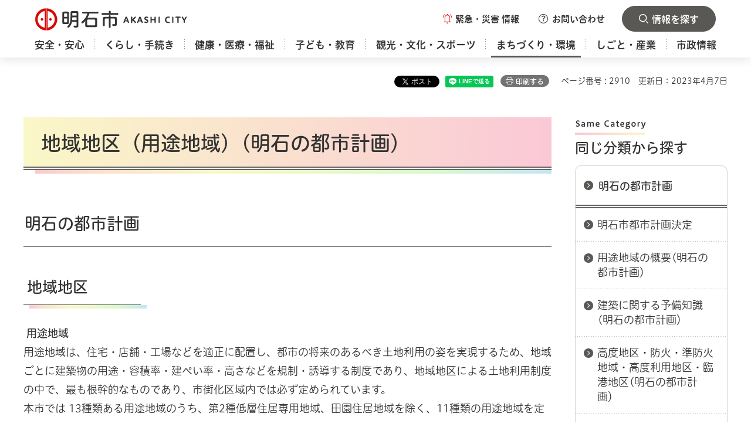

--- FILE ---
content_type: text/html
request_url: https://www.city.akashi.lg.jp/tosei/tokei_ka/machizukuri/toshi/toshi/toshikeikaku/chiikichiku.html
body_size: 6442
content:
<?xml version="1.0" encoding="utf-8"?>
<!DOCTYPE html PUBLIC "-//W3C//DTD XHTML 1.0 Transitional//EN" "http://www.w3.org/TR/xhtml1/DTD/xhtml1-transitional.dtd">
<html xmlns="http://www.w3.org/1999/xhtml" lang="ja" xml:lang="ja" xmlns:og="http://ogp.me/ns#" xmlns:fb="http://www.facebook.com/2008/fbml">
<head>
<meta http-equiv="Content-Type" content="text/html; charset=utf-8" />
<meta http-equiv="Content-Style-Type" content="text/css" />
<meta http-equiv="Content-Script-Type" content="text/javascript" />

<title>地域地区（用途地域）(明石の都市計画）／明石市</title>

<meta property="og:title" content="地域地区（用途地域）(明石の都市計画）" />
<meta property="og:type" content="article" />
<meta property="og:description" content="" />
<meta property="og:url" content="https://www.city.akashi.lg.jp/tosei/tokei_ka/machizukuri/toshi/toshi/toshikeikaku/chiikichiku.html" />
<meta property="og:image" content="https://www.city.akashi.lg.jp/shared/site_rn/images/sns/logo.jpg" />
<meta property="og:site_name" content="明石市" />
<meta property="og:locale" content="ja_JP" />
<meta name="page_id" content="2910" />
<meta name="author" content="明石市" />
<meta name="viewport" content="width=device-width, maximum-scale=3.0" />
<meta name="format-detection" content="telephone=no" />
<link href="/shared/site_rn/style/default.css" rel="stylesheet" type="text/css" media="all" />
<link href="/shared/site_rn/style/layout.css" rel="stylesheet" type="text/css" media="all" />
<link href="/shared/templates/free_rn/style/edit.css" rel="stylesheet" type="text/css" media="all" />
<link href="/shared/site_rn/style/smartphone.css" rel="stylesheet" type="text/css" class="mc_css" />
<link href="/shared/templates/free_rn/style/edit_sp.css" rel="stylesheet" type="text/css" class="mc_css" />
<link href="/shared/images/favicon/favicon.ico" rel="icon" />
<link href="/shared/images/favicon/apple-touch-icon-precomposed.png" rel="apple-touch-icon-precomposed" />
<script type="text/javascript" src="//typesquare.com/3/tsst/script/ja/typesquare.js?677b4ce90c1849feb35a7d13ac1e02d5&apply_to_hidden=true&auto_load_font=true" charset="utf-8"></script>
<script type="text/javascript" src="/shared/site_rn/js/jquery.js"></script>
<script type="text/javascript" src="/shared/site_rn/js/setting.js"></script>


<script type="text/javascript" src="/shared/js/ga.js"></script>
</head>
<body class="format_free no_javascript">
<div id="fb-root"></div>
<script async defer crossorigin="anonymous" src="https://connect.facebook.net/ja_JP/sdk.js#xfbml=1&version=v21.0"></script>
<script type="text/javascript" src="/shared/site_rn/js/init.js"></script>
<div id="tmp_wrapper">
<noscript>
<p>このサイトではJavaScriptを使用したコンテンツ・機能を提供しています。JavaScriptを有効にするとご利用いただけます。</p>
</noscript>
<p><a href="#tmp_honbun" class="skip">本文へスキップします。</a></p>

<div id="tmp_header_wrapper">
<div class="container">
<div class="header_inner">
<div id="tmp_header">
<div id="tmp_hlogo">
<p><a href="/index.html"><span>明石市</span></a></p>
</div>
<div id="tmp_hnavi_s">
<ul>
	<li id="tmp_hnavi_emergency"><a href="javascript:void(0)" class="emergency_btn"><span>緊急・災害<br />
	情報</span></a>
	<div id="tmp_sma_emergency">
	<div class="container">
	<div id="tmp_emergency">
	<div class="emergency_wrap">
	<div class="emergency_wrap2">
	<div class="emergency_head">
	<p class="emergency_ttl"><span>緊急・災害情報</span></p>
	<p class="close_btn"><a href="javascript:void(0);"><span>閉じる</span></a></p>
	</div>
	</div>
	</div>
	</div>
	</div>
	</div>
	</li>
	<li id="tmp_hnavi_inquiry"><a href="/shise/koho/homepage/otoiawase.html" class="inquiry_btn"><span>お問い合わせ</span></a></li>
	<li id="tmp_hnavi_rmenu"><a href="javascript:void(0)" class="menu_btn"><span>情報を探す</span></a>
	<div id="tmp_sma_rmenu">
	<div class="container">
	<div class="rmenu_wrapper">
	<div class="tab_header_wrap">
	<div class="box_heading">
	<p>便利ナビ</p>
	</div>
	</div>
	<ul class="header_means_list">
		<li class="setting_lang"><a href="/fl/index.html" lang="en" xml:lang="en"><span>Foreign Language</span></a></li>
		<li class="setting_fsize"><a href="/moji/index.html"><span>文字サイズ・色合い変更</span></a></li>
	</ul>
	<p class="close_btn"><a href="javascript:void(0);"><span>閉じる</span></a></p>
	</div>
	</div>
	</div>
	</li>
</ul>
</div>
</div>
<div id="tmp_gnavi">
<div id="tmp_gnavi_splide" class="gnavi">
<ul class="gnavi_list">
	<li class="glist1"><a href="/anshin/index.html"><span>安全・安心</span></a></li>
	<li class="glist2"><a href="/kurashi/index.html"><span>くらし・手続き</span></a></li>
	<li class="glist3"><a href="/kenko/index.html"><span>健康・医療・福祉</span></a></li>
	<li class="glist4"><a href="/kodomo-kyoiku/index.html"><span>子ども・教育</span></a></li>
	<li class="glist5"><a href="/kanko-bunka/index.html"><span>観光・文化・スポーツ</span></a></li>
	<li class="glist6"><a href="/machizukuri/index.html"><span>まちづくり・環境</span></a></li>
	<li class="glist7"><a href="/shigoto/index.html"><span>しごと・産業</span></a></li>
	<li class="glist8"><a href="/shise/index.html"><span>市政情報</span></a></li>
</ul>
</div>
</div>
</div>
</div>
</div>

<div id="tmp_wrap_main" class="column_rnavi">
<div id="tmp_wrap_custom_update">
<div class="container">
<div id="tmp_custom_update">

<div id="tmp_wrap_social">
<div id="tmp_social"><div class="social_media_btn twitter_btn">
<a href="https://twitter.com/share?ref_src=twsrc%5Etfw" data-show-count="false" data-url="https://www.city.akashi.lg.jp/tosei/tokei_ka/machizukuri/toshi/toshi/toshikeikaku/chiikichiku.html" data-text="地域地区（用途地域）(明石の都市計画）" data-lang="ja" class="twitter-share-button">ポスト</a><script async src="https://platform.twitter.com/widgets.js" charset="utf-8"></script>
</div><div class="social_media_btn facebook_btn">
<div data-href="https://www.city.akashi.lg.jp/tosei/tokei_ka/machizukuri/toshi/toshi/toshikeikaku/chiikichiku.html" data-layout="button" data-size="small" class="fb-share-button"><a target="_blank" href="https://www.facebook.com/sharer/sharer.php?u=https%3A%2F%2Fdevelopers.facebook.com%2Fdocs%2Fplugins%2F&amp;src=sdkpreparse" class="fb-xfbml-parse-ignore">シェアする</a></div>
</div><div class="social_media_btn line_btn">
<div data-lang="ja" data-type="share-a" data-env="REAL" data-url="https://www.city.akashi.lg.jp/tosei/tokei_ka/machizukuri/toshi/toshi/toshikeikaku/chiikichiku.html" data-color="default" data-size="small" data-count="false" data-ver="3" style="display: none;" class="line-it-button"></div>
<script src="https://www.line-website.com/social-plugins/js/thirdparty/loader.min.js" async="async" defer="defer"></script>
</div></div>
</div>
<p id="tmp_print">印刷する</p>


<p id="tmp_pageid">ページ番号 : 2910</p>
<p id="tmp_update">更新日：2023年4月7日</p>

</div>
</div>
</div>
<div id="tmp_main">
<div class="container">
<div class="wrap_col_main">
<div class="col_main">
<p id="tmp_honbun" class="skip">ここから本文です。</p>
<div id="tmp_contents">


<h1>地域地区（用途地域）(明石の都市計画）</h1>
<h2>明石の都市計画</h2>
<h3>地域地区</h3>
<p><strong><a id="01">&nbsp;</a>用途地域</strong><br />
用途地域は、住宅・店舗・工場などを適正に配置し、都市の将来のあるべき土地利用の姿を実現するため、地域ごとに建築物の用途・容積率・建ぺい率・高さなどを規制・誘導する制度であり、地域地区による土地利用制度の中で、最も根幹的なものであり、市街化区域内では必ず定められています。<br />
本市では 13種類ある用途地域のうち、第2種低層住居専用地域、田園住居地域を除く、11種類の用途地域を定めています。</p>
<ul>
	<li><a href="https://webgis.alandis.jp/akashi28/webgis/" target="_blank">都市計画情報の検索　（外部サイトへリンク）</a></li>
</ul>
<p><a href="/tosei/tokei_ka/machizukuri/toshi/toshi/toshikeikaku/yotochiiki.html">用途地域の概要を見る</a></p>
<p><a href="/tosei/tokei_ka/machizukuri/toshi/toshi/toshikeikaku/yotochiiki.html"><img alt="" height="190" src="/images/2910/illust_hyou.gif" width="150" /></a></p>
<p><a href="/documents/2910/youtochiiki_gaiyou.pdf" class="icon_pdf">用途地域による建築物の用途制限の概要（PDF：912KB）</a></p>



</div>

<div class="tabs_info_sec tab_area">
<div class="container">
<div class="tab_description">
<div class="tab_description_inner">
<p>対象のボタンを選択すると<br />
表示内容が切り替わります</p>
</div>
</div>
<div class="tab_menu">
<div class="tab_title">
<p><a href="javascript:void(0);" id="tmp_living" class="tab_switch"><span>くらし</span></a></p>
</div>
<div class="tab_cnt">
<div class="sec_convenient_wrap">
<div class="sec_heading">
<h2>情報を探す</h2>
</div>
<div class="sec_convenient">
<div class="box_heading">
<h3>便利ナビ</h3>
</div>
<div class="conven_cnt">
<ul class="conven_list_col2">
	<li class="convent_item">
	<div class="convent_item_inner">
	<div class="convent_item_img">
	<p><img alt="" height="90" src="/shared/site_rn/images/icon/conven_icon01.png" width="100" /></p>
	</div>
	<div class="convent_item_des">
	<p><a href="/tetsuduki/index.php">手続きナビ</a></p>
	</div>
	</div>
	</li>
	<li class="convent_item">
	<div class="convent_item_inner">
	<div class="convent_item_img">
	<p><img alt="" height="90" src="/shared/site_rn/images/icon/conven_icon02.png" width="100" /></p>
	</div>
	<div class="convent_item_des">
	<p><a href="https://logoform.jp/procedure/eHmi/1065">あかしオンライン手続ポータル</a></p>
	</div>
	</div>
	</li>
</ul>
<ul class="conven_list_col5">
	<li class="convent_item">
	<div class="convent_item_inner">
	<div class="convent_item_img">
	<p><img alt="" height="90" src="/shared/site_rn/images/icon/conven_icon03.png" width="100" /></p>
	</div>
	<div class="convent_item_des">
	<p><a href="/kurashi/jumin/index.html">戸籍・住民票</a></p>
	</div>
	</div>
	</li>
	<li class="convent_item">
	<div class="convent_item_inner">
	<div class="convent_item_img">
	<p><img alt="" height="90" src="/shared/site_rn/images/icon/conven_icon04.png" width="100" /></p>
	</div>
	<div class="convent_item_des">
	<p><a href="/kurashi/gomi/index.html">ごみ・リサイクル</a></p>
	</div>
	</div>
	</li>
	<li class="convent_item">
	<div class="convent_item_inner">
	<div class="convent_item_img">
	<p><img alt="" height="90" src="/shared/site_rn/images/icon/conven_icon05.png" width="100" /></p>
	</div>
	<div class="convent_item_des">
	<p><a href="/kenko/kenko/index.html">健康・医療</a></p>
	</div>
	</div>
	</li>
	<li class="convent_item">
	<div class="convent_item_inner">
	<div class="convent_item_img">
	<p><img alt="" height="90" src="/shared/site_rn/images/icon/conven_icon06.png" width="100" /></p>
	</div>
	<div class="convent_item_des">
	<p><a href="/benri/hoken.html">保険・年金</a></p>
	</div>
	</div>
	</li>
	<li class="convent_item">
	<div class="convent_item_inner">
	<div class="convent_item_img">
	<p><img alt="" height="90" src="/shared/site_rn/images/icon/conven_icon07.png" width="100" /></p>
	</div>
	<div class="convent_item_des">
	<p><a href="/zaimu/zeisei_ka/kurashi/zeikin.html">税金</a></p>
	</div>
	</div>
	</li>
	<li class="convent_item">
	<div class="convent_item_inner">
	<div class="convent_item_img">
	<p><img alt="" height="90" src="/shared/site_rn/images/icon/conven_icon08.png" width="100" /></p>
	</div>
	<div class="convent_item_des">
	<p><a href="/soumu/anzen/bousaibouhan.html">防災・防犯</a></p>
	</div>
	</div>
	</li>
	<li class="convent_item">
	<div class="convent_item_inner">
	<div class="convent_item_img">
	<p><img alt="" height="90" src="/shared/site_rn/images/icon/conven_icon09.png" width="100" /></p>
	</div>
	<div class="convent_item_des">
	<p><a href="/machizukuri/kotsu/kokyo/taco-bus/index.html">Taco（たこ）バス</a></p>
	</div>
	</div>
	</li>
	<li class="convent_item">
	<div class="convent_item_inner">
	<div class="convent_item_img">
	<p><img alt="" height="90" src="/shared/site_rn/images/icon/conven_icon10.png" width="100" /></p>
	</div>
	<div class="convent_item_des">
	<p><a href="/shisetsu/index.html">施設案内</a></p>
	</div>
	</div>
	</li>
	<li class="convent_item">
	<div class="convent_item_inner">
	<div class="convent_item_img">
	<p><img alt="" height="90" src="/shared/site_rn/images/icon/conven_icon11.png" width="100" /></p>
	</div>
	<div class="convent_item_des">
	<p><a href="/konnatoki/okuyami.html">おくやみ</a></p>
	</div>
	</div>
	</li>
	<li class="convent_item">
	<div class="convent_item_inner">
	<div class="convent_item_img">
	<p><img alt="" height="90" src="/shared/site_rn/images/icon/conven_icon12.png" width="100" /></p>
	</div>
	<div class="convent_item_des">
	<p><a href="/shise/nyusatsu/index.html">入札情報</a></p>
	</div>
	</div>
	</li>
</ul>
</div>
</div>
</div>
</div>
<div class="tab_title">
<p><a href="javascript:void(0);" id="tmp_children" class="tab_switch"><span>子ども・子育て</span></a></p>
</div>
<div class="tab_cnt">
<div class="sec_convenient_wrap convenient_children">
<div class="sec_heading">
<h2>情報を探す</h2>
</div>
<div class="sec_convenient">
<div class="box_heading">
<h3>便利ナビ</h3>
</div>
<div class="conven_cnt">
<ul class="conven_list_col2">
	<li class="convent_item">
	<div class="convent_item_inner">
	<div class="convent_item_img">
	<p><img alt="" height="90" src="/shared/site_rn/images/icon/conven_icon01.png" width="100" /></p>
	</div>
	<div class="convent_item_des">
	<p><a href="/tetsuduki/index.php">手続きナビ</a></p>
	</div>
	</div>
	</li>
	<li class="convent_item">
	<div class="convent_item_inner">
	<div class="convent_item_img">
	<p><img alt="" height="90" src="/shared/site_rn/images/icon/conven_icon02.png" width="100" /></p>
	</div>
	<div class="convent_item_des">
	<p><a href="https://logoform.jp/procedure/eHmi/1065">あかしオンライン手続ポータル</a></p>
	</div>
	</div>
	</li>
</ul>
<ul class="conven_list_col5">
	<li class="convent_item">
	<div class="convent_item_inner">
	<div class="convent_item_img">
	<p><img alt="" height="90" src="/shared/site_rn/images/icon/conven_icon03_children.png" width="100" /></p>
	</div>
	<div class="convent_item_des">
	<p><a href="/shimin_kenkou/kenkou_ka/kenko/kenko/bosi_houkatu.html">妊娠・出産</a></p>
	</div>
	</div>
	</li>
	<li class="convent_item">
	<div class="convent_item_inner">
	<div class="convent_item_img">
	<p><img alt="" height="90" src="/shared/site_rn/images/icon/conven_icon04_children.png" width="100" /></p>
	</div>
	<div class="convent_item_des">
	<p><a href="/shimin_kenkou/kodomo-k/boshi_mein.html">生まれたら</a></p>
	</div>
	</div>
	</li>
	<li class="convent_item">
	<div class="convent_item_inner">
	<div class="convent_item_img">
	<p><img alt="" height="90" src="/shared/site_rn/images/icon/conven_icon05_children.png" width="100" /></p>
	</div>
	<div class="convent_item_des">
	<p><a href="/shimin_kenkou/kenkou_ka/kenko/kenko/yobosesshu/index.html">子どもの健康</a></p>
	</div>
	</div>
	</li>
	<li class="convent_item">
	<div class="convent_item_inner">
	<div class="convent_item_img">
	<p><img alt="" height="90" src="/shared/site_rn/images/icon/conven_icon06_children.png" width="100" /></p>
	</div>
	<div class="convent_item_des">
	<p><a href="/kodomo/ikusei_shitsu/hoiku/hoikushoannai.html">保育施設</a></p>
	</div>
	</div>
	</li>
	<li class="convent_item">
	<div class="convent_item_inner">
	<div class="convent_item_img">
	<p><img alt="" height="90" src="/shared/site_rn/images/icon/conven_icon07_children.png" width="100" /></p>
	</div>
	<div class="convent_item_des">
	<p><a href="/kodomo/ikusei_shitsu/hoiku/itijiazukari.html">子どもの預かり</a></p>
	</div>
	</div>
	</li>
	<li class="convent_item">
	<div class="convent_item_inner">
	<div class="convent_item_img">
	<p><img alt="" height="90" src="/shared/site_rn/images/icon/conven_icon08_children.png" width="100" /></p>
	</div>
	<div class="convent_item_des">
	<p><a href="/kodomo-kyoiku/kosodate/center/index.html">出かける</a></p>
	</div>
	</div>
	</li>
	<li class="convent_item">
	<div class="convent_item_inner">
	<div class="convent_item_img">
	<p><img alt="" height="90" src="/shared/site_rn/images/icon/conven_icon09_children.png" width="100" /></p>
	</div>
	<div class="convent_item_des">
	<p><a href="/kodomo/jidou_fu_ka/kodomo-kyoiku/kosodate/hitorioya/hitorioya.html">ひとり親家庭</a></p>
	</div>
	</div>
	</li>
	<li class="convent_item">
	<div class="convent_item_inner">
	<div class="convent_item_img">
	<p><img alt="" height="90" src="/shared/site_rn/images/icon/conven_icon10_children.png" width="100" /></p>
	</div>
	<div class="convent_item_des">
	<p><a href="/fukushi/h_shien_ka/hattatsusienka_top.html">障害のある子ども</a></p>
	</div>
	</div>
	</li>
	<li class="convent_item">
	<div class="convent_item_inner">
	<div class="convent_item_img">
	<p><img alt="" height="90" src="/shared/site_rn/images/icon/conven_icon11_children.png" width="100" /></p>
	</div>
	<div class="convent_item_des">
	<p><a href="/kodomo/kosodate_ka/kodomo-kyoiku/kosodate/satoya.html">里親</a></p>
	</div>
	</div>
	</li>
	<li class="convent_item">
	<div class="convent_item_inner">
	<div class="convent_item_img">
	<p><img alt="" height="90" src="/shared/site_rn/images/icon/conven_icon12_children.png" width="100" /></p>
	</div>
	<div class="convent_item_des">
	<p><a href="/seisaku/kouhou_ka/kurashi/sodan/madoguchi/kosodate.html">相談窓口</a></p>
	</div>
	</div>
	</li>
</ul>
</div>
</div>
</div>
</div>
<div class="tab_title">
<p><a href="javascript:void(0);" id="tmp_elderly" class="tab_switch"><span>高齢者・福祉</span></a></p>
</div>
<div class="tab_cnt">
<div class="sec_convenient_wrap convenient_elderly">
<div class="sec_heading">
<h2>情報を探す</h2>
</div>
<div class="sec_convenient">
<div class="box_heading">
<h3>便利ナビ</h3>
</div>
<div class="conven_cnt">
<ul class="conven_list_col2">
	<li class="convent_item">
	<div class="convent_item_inner">
	<div class="convent_item_img">
	<p><img alt="" height="90" src="/shared/site_rn/images/icon/conven_icon01.png" width="100" /></p>
	</div>
	<div class="convent_item_des">
	<p><a href="/tetsuduki/index.php">手続きナビ</a></p>
	</div>
	</div>
	</li>
	<li class="convent_item">
	<div class="convent_item_inner">
	<div class="convent_item_img">
	<p><img alt="" height="90" src="/shared/site_rn/images/icon/conven_icon02.png" width="100" /></p>
	</div>
	<div class="convent_item_des">
	<p><a href="https://logoform.jp/procedure/eHmi/1065">あかしオンライン手続ポータル</a></p>
	</div>
	</div>
	</li>
</ul>
<ul class="conven_list_col5">
	<li class="convent_item">
	<div class="convent_item_inner">
	<div class="convent_item_img">
	<p><img alt="" height="90" src="/shared/site_rn/images/icon/conven_icon03_elderly.png" width="100" /></p>
	</div>
	<div class="convent_item_des">
	<p><a href="/fukushi/k_kaigo_shitsu/kenko/koresha/ikigai.html">生きがいづくり</a></p>
	</div>
	</div>
	</li>
	<li class="convent_item">
	<div class="convent_item_inner">
	<div class="convent_item_img">
	<p><img alt="" height="90" src="/shared/site_rn/images/icon/conven_icon04_elderly.png" width="100" /></p>
	</div>
	<div class="convent_item_des">
	<p><a href="/fukushi/k_kaigo_shitsu/minnnanokyuushoku.html">みんなの給食</a></p>
	</div>
	</div>
	</li>
	<li class="convent_item">
	<div class="convent_item_inner">
	<div class="convent_item_img">
	<p><img alt="" height="90" src="/shared/site_rn/images/icon/conven_icon05_elderly.png" width="100" /></p>
	</div>
	<div class="convent_item_des">
	<p><a href="/fukushi/k_kaigo_shitsu/kenko/koresha/jose/josesedo.html">一般助成制度</a></p>
	</div>
	</div>
	</li>
	<li class="convent_item">
	<div class="convent_item_inner">
	<div class="convent_item_img">
	<p><img alt="" height="90" src="/shared/site_rn/images/icon/conven_icon06_elderly.png" width="100" /></p>
	</div>
	<div class="convent_item_des">
	<p><a href="/benri/hoken.html">保険・年金</a></p>
	</div>
	</div>
	</li>
	<li class="convent_item">
	<div class="convent_item_inner">
	<div class="convent_item_img">
	<p><img alt="" height="90" src="/shared/site_rn/images/icon/conven_icon07_elderly.png" width="100" /></p>
	</div>
	<div class="convent_item_des">
	<p><a href="/fukushi/k_kaigo_shitsu/kaigohoken/top2022.html">介護保険</a></p>
	</div>
	</div>
	</li>
	<li class="convent_item">
	<div class="convent_item_inner">
	<div class="convent_item_img">
	<p><img alt="" height="90" src="/shared/site_rn/images/icon/conven_icon08_elderly.png" width="100" /></p>
	</div>
	<div class="convent_item_des">
	<p><a href="/kenko/kenkohoken/index.html">国民健康保険</a></p>
	</div>
	</div>
	</li>
	<li class="convent_item">
	<div class="convent_item_inner">
	<div class="convent_item_img">
	<p><img alt="" height="90" src="/shared/site_rn/images/icon/conven_icon09_elderly.png" width="100" /></p>
	</div>
	<div class="convent_item_des">
	<p><a href="/shimin_kenkou/chouju_ka/kenko/kenko/jose.html">福祉医療費助成制度</a></p>
	</div>
	</div>
	</li>
	<li class="convent_item">
	<div class="convent_item_inner">
	<div class="convent_item_img">
	<p><img alt="" height="90" src="/shared/site_rn/images/icon/conven_icon10_elderly.png" width="100" /></p>
	</div>
	<div class="convent_item_des">
	<p><a href="/fukushi/shougai_fu_ka/kenko/shogaisha/jose/shogai.html">障害者助成制度</a></p>
	</div>
	</div>
	</li>
	<li class="convent_item">
	<div class="convent_item_inner">
	<div class="convent_item_img">
	<p><img alt="" height="90" src="/shared/site_rn/images/icon/conven_icon11_elderly.png" width="100" /></p>
	</div>
	<div class="convent_item_des">
	<p><a href="/shisetsu/iryo/fukushi/index.html">保健・福祉施設</a></p>
	</div>
	</div>
	</li>
	<li class="convent_item">
	<div class="convent_item_inner">
	<div class="convent_item_img">
	<p><img alt="" height="90" src="/shared/site_rn/images/icon/conven_icon12_elderly.png" width="100" /></p>
	</div>
	<div class="convent_item_des">
	<p><a href="/fukushi/k_kaigo_shitsu/kenko/koresha/ninntisyo.html">認知症の方への支援</a></p>
	</div>
	</div>
	</li>
</ul>
</div>
</div>
</div>
</div>
</div>
</div>
</div>
<div class="search_menu_sec sec_search">
<div class="container">
<div class="search_wrap">
<div class="search_inner">
<div id="tmp_keyword">
<div class="box_heading">
<h3>キーワードから探す</h3>
</div>
<form action="/search/result.html" id="tmp_gsearch" name="tmp_gsearch">
<p class="sch_ttl"><label for="tmp_query">キーワードから探す</label></p>
<div class="wrap_sch_box">
<p class="sch_box"><input id="tmp_query" name="q" size="31" title="キーワードから探す" type="text" /></p>
<p class="sch_btn"><input id="tmp_func_sch_btn" name="sa" type="submit" value="検索" /></p>
<p id="tmp_search_hidden"><input name="cx" type="hidden" value="000525145899333148205:cqtop_nluwo" /> <input name="ie" type="hidden" value="UTF-8" /> <input name="cof" type="hidden" value="FORID:9" /></p>
</div>
<div class="sch_link">
<p><a href="/kensakuhouhou.html">検索方法</a></p>
</div>
</form>
</div>
</div>
<div class="search_inner">
<div id="tmp_search_page_id">
<div class="box_heading">
<h3>ページ番号から探す</h3>
</div>
<div class="sch_cnt_wrap">
<p class="sch_ttl"><label for="id_search_txt">ページ番号を入力してください</label></p>
<div class="wrap_sch_box">
<p class="sch_box"><input id="id_search_txt" name="q" placeholder="ページ番号" size="31" title="ページ番号を入力してください" type="text" value="" /></p>
<p class="sch_btn"><input id="id_search_btn" type="submit" value="検索" class="id_search_btn" /></p>
</div>
</div>
<div class="sch_link">
<p><a href="/idkensaku.html">ページ番号検索とは</a></p>
</div>
</div>
</div>
</div>
<div class="sec_keyword">
<div class="box_heading">
<h3>よく検索されるキーワード</h3>
</div>
</div>
</div>
</div>


<div id="tmp_inquiry">
<div id="tmp_inquiry_ttl">
<h2>お問い合わせ</h2>
</div>
<div id="tmp_inquiry_cnt">
<form method="post" action="https://www.city.akashi.lg.jp/cgi-bin/simple_faq/form.cgi">
<div class="inquiry_parts">
<p>
明石市都市局都市総務課
</p>
<p>兵庫県明石市中崎1丁目5-1</p>
<p>電話番号：078-918-5037</p>
<p>ファックス：078-918-5109</p>
<p class="inquiry_btn">
<input type="submit" value="お問い合わせフォーム" />
</p>
</div>
<p>
<input type="hidden" name="code" value="010120080" />
<input type="hidden" name="dept" value="9587:9172:9504:9172:9670:5271:8176:8674:9587:10002:3777:8010:8840:8010:9504:8591:8674:3777:8923:8508:3777:8757:9255" />
<input type="hidden" name="page" value="/tosei/tokei_ka/machizukuri/toshi/toshi/toshikeikaku/chiikichiku.html" />
<input type="hidden" name="ENQ_RETURN_MAIL_SEND_FLG" value="0" />
<input type="hidden" name="publish_ssl_flg" value="1" />
</p>
</form>
</div>
</div>
</div>
</div>
<div class="wrap_col_rgt_navi">
<div class="col_rgt_navi">

<div id="tmp_rnavi">
<div id="tmp_rnavi_ctg" class="rnavi_blog">
<div class="rnavi_blog_title">
<h2>同じ分類から探す</h2>
</div>
<div class="rnavi_blog_cnt">
<div class="rnavi_blog_links">
<div class="blog_links_title">
<p><a href="/tosei/tokei_ka/machizukuri/toshi/toshi/toshikeikaku/index.html">明石の都市計画</a></p>
</div>
<div class="blog_links_cnt">
<ul class="blog_links_list">
<li><a href="/tosei/tokei_ka/machizukuri/toshi/toshi/toshikeikaku/kette.html">明石市都市計画決定</a></li>
<li><a href="/tosei/tokei_ka/machizukuri/toshi/toshi/toshikeikaku/yotochiiki.html">用途地域の概要(明石の都市計画）</a></li>
<li><a href="/tosei/tokei_ka/machizukuri/toshi/toshi/toshikeikaku/yobichishiki.html">建築に関する予備知識(明石の都市計画）</a></li>
<li><a href="/tosei/tokei_ka/machizukuri/toshi/toshi/toshikeikaku/kodochiku.html">高度地区・防火・準防火地域・高度利用地区・臨港地区(明石の都市計画）</a></li>
<li><a href="/tosei/tokei_ka/machizukuri/toshi/toshi/toshikeikaku/shigaika.html">市街化区域・市街化調整区域(明石の都市計画）</a></li>
<li><a href="/tosei/tokei_ka/machizukuri/toshi/toshi/toshikeikaku/chiikichiku.html">地域地区（用途地域）(明石の都市計画）</a></li>
<li><a href="/tosei/tokei_ka/machizukuri/toshi/toshi/toshikeikaku/chikukeikaku.html">地区計画・都市景観(明石の都市計画）</a></li>
<li><a href="/tosei/tokei_ka/machizukuri/toshi/toshi/toshikeikaku/gaiyo.html">都市計画の概要(明石の都市計画）</a></li>
<li><a href="/tosei/tokei_ka/machizukuri/toshi/toshi/toshikeikaku/chizunohanbai.html">都市計画地図の販売等</a></li>
<li><a href="/tosei/tokei_ka/machizukuri/toshi/toshi/toshikeikaku/gesuido.html">都市施設（下水道・その他の都市施設）(明石の都市計画）</a></li>
<li><a href="/tosei/tokei_ka/machizukuri/toshi/toshi/toshikeikaku/toshikosoku.html">都市施設（都市高速鉄道・駐車場・公園・緑地）(明石の都市計画）</a></li>
<li><a href="/tosei/tokei_ka/machizukuri/toshi/toshi/toshikeikaku/doro.html">都市施設（道路・駅前広場）(明石の都市計画）</a></li>
</ul>
</div>
</div>
</div>
</div>
</div>

</div>
</div>
</div>
</div>
</div>
<div id="tmp_pankuzu">
<div class="container">
<p><a href="/index.html">ホーム</a> &gt; <a href="/machizukuri/index.html">まちづくり・環境</a> &gt; <a href="/machizukuri/toshi/index.html">都市計画</a> &gt; <a href="/machizukuri/toshi/toshi/index.html">都市計画</a> &gt; <a href="/tosei/tokei_ka/machizukuri/toshi/toshi/toshikeikaku/index.html">明石の都市計画</a> &gt; 地域地区（用途地域）(明石の都市計画）</p>
</div>
</div>

<div id="tmp_footer">
<div class="footer_fnavi">
<div class="container">
<ul class="fnavi">
	<li><a href="/seisaku/kouhou_ka/shise/koho/homepage/chosakuken.html">このサイトについて</a></li>
	<li><a href="/seisaku/kouhou_ka/shise/koho/homepage/akuse.html">ウェブアクセシビリティについて</a></li>
	<li><a href="/seisaku/kouhou_ka/shise/koho/homepage/privacy.html">プライバシーについて</a></li>
	<li><a href="/seisaku/kouhou_ka/shise/kanrenlink/index.html">リンク集</a></li>
	<li><a href="/shise/koho/homepage/sitemap.html">サイトマップ</a></li>
</ul>
</div>
</div>
<div class="footer_inner">
<div class="container">
<div class="footer_info">
<div class="footer_inner_rgt">
<div class="footer_rgt_wrap">
<div class="footer_statistic">
<table class="statistic_table">
	<tbody>
		<tr>
			<td class="statistic_label">人口</td>
			<td class="statistic_line">&nbsp;</td>
			<td class="statistic_val">人</td>
		</tr>
		<tr>
			<td class="statistic_label">男性</td>
			<td class="statistic_line">&nbsp;</td>
			<td class="statistic_val">人</td>
		</tr>
		<tr>
			<td class="statistic_label">女性</td>
			<td class="statistic_line">&nbsp;</td>
			<td class="statistic_val">人</td>
		</tr>
		<tr>
			<td class="statistic_label">世帯数</td>
			<td class="statistic_line">&nbsp;</td>
			<td class="statistic_val">世帯</td>
		</tr>
	</tbody>
</table>
</div>
</div>
</div>
<div class="footer_inner_lft">
<div class="footer_logo">
<p class="logo">明石市役所</p>
<p class="corporate_num">法人番号：9000020282031</p>
</div>
<div class="footer_cnt">
<address>
<p>〒673-8686 兵庫県明石市中崎 1丁目5-1</p>
<p>電話番号：078-912-1111（大代表）</p>
</address>
<div class="footer_btn">
<ul>
	<li><a href="/seisaku/kouhou_ka/shisetsu/siyakusyo.html" class="access_city"><span>市役所へのアクセス</span></a></li>
	<li><a href="/seisaku/kouhou_ka/shise/chosha/annaizu/index.html" class="access_map"><span>市役所案内図</span></a></li>
	<li><a href="/seisaku/kouhou_ka/shise/soshiki/annai/index.html" class="access_class"><span>各課室別案内</span></a></li>
</ul>
</div>
</div>
<p lang="en" xml:lang="en" class="copyright">Copyright &copy; Akashi city. All rights reserved.</p>
</div>
</div>
</div>
</div>
<div class="pnavi">
<p class="ptop"><a href="#tmp_header">先頭へ戻る</a></p>
</div>
</div>
<p class="link_hidden"><a href="/kanri/kanri.html" class="kanri_link">Kanri</a></p>

</div>
<script type="text/javascript" src="/shared/site_rn/js/function.js"></script>
<script type="text/javascript" src="/shared/site_rn/js/splide_min.js"></script>
<script type="text/javascript" src="/shared/site_rn/js/main.js"></script>
<script type="text/javascript" src="/shared/system/js/path_info/path_info.js"></script>
<script type="text/javascript" src="/_Incapsula_Resource?SWJIYLWA=719d34d31c8e3a6e6fffd425f7e032f3&ns=1&cb=818306532" async></script></body>
</html>


--- FILE ---
content_type: text/html
request_url: https://www.city.akashi.lg.jp/kanri/kanri.html
body_size: 2921
content:
<?xml version="1.0" encoding="utf-8"?>
<!DOCTYPE html PUBLIC "-//W3C//DTD XHTML 1.0 Transitional//EN" "http://www.w3.org/TR/xhtml1/DTD/xhtml1-transitional.dtd">
<html xmlns="http://www.w3.org/1999/xhtml" lang="ja" xml:lang="ja" xmlns:og="http://ogp.me/ns#" xmlns:fb="http://www.facebook.com/2008/fbml">
<head>
<meta http-equiv="Content-Type" content="text/html; charset=utf-8" />
<meta http-equiv="Content-Style-Type" content="text/css" />
<meta http-equiv="Content-Script-Type" content="text/javascript" />

<title>共通管理／明石市</title>

<meta property="og:title" content="共通管理" />
<meta property="og:type" content="article" />
<meta property="og:description" content="" />
<meta property="og:url" content="https://www.city.akashi.lg.jp/kanri/kanri.html" />
<meta property="og:image" content="https://www.city.akashi.lg.jp/shared/site_rn/images/sns/logo.jpg" />
<meta property="og:site_name" content="明石市" />
<meta property="og:locale" content="ja_JP" />
<meta name="page_id" content="36959" />
<meta name="author" content="明石市" />
<meta name="viewport" content="width=device-width, maximum-scale=3.0" />
<meta name="format-detection" content="telephone=no" />
<link href="/shared/site_rn/style/default.css" rel="stylesheet" type="text/css" media="all" />
<link href="/shared/site_rn/style/layout.css" rel="stylesheet" type="text/css" media="all" />
<link href="/shared/templates/free_rn/style/edit.css" rel="stylesheet" type="text/css" media="all" />
<link href="/shared/site_rn/style/smartphone.css" rel="stylesheet" type="text/css" class="mc_css" />
<link href="/shared/templates/free_rn/style/edit_sp.css" rel="stylesheet" type="text/css" class="mc_css" />
<link href="/shared/images/favicon/favicon.ico" rel="icon" />
<link href="/shared/images/favicon/apple-touch-icon-precomposed.png" rel="apple-touch-icon-precomposed" />
<script type="text/javascript" src="//typesquare.com/3/tsst/script/ja/typesquare.js?677b4ce90c1849feb35a7d13ac1e02d5&apply_to_hidden=true&auto_load_font=true" charset="utf-8"></script>
<script type="text/javascript" src="/shared/site_rn/js/jquery.js"></script>
<script type="text/javascript" src="/shared/site_rn/js/setting.js"></script>
<script type="text/javascript" src="/shared/js/ga.js"></script>
</head>
<body class="format_free no_javascript custom_kanri">
<script type="text/javascript" src="/shared/site_rn/js/init.js"></script>
<div id="tmp_wrapper">
<noscript>
<p>このサイトではJavaScriptを使用したコンテンツ・機能を提供しています。JavaScriptを有効にするとご利用いただけます。</p>
</noscript>
<p><a href="#tmp_honbun" class="skip">本文へスキップします。</a></p>

<div id="tmp_header_wrapper">
<div class="container">
<div class="header_inner">
<div id="tmp_header">
<div id="tmp_hlogo">
<p><a href="/index.html"><span>明石市</span></a></p>
</div>
<div id="tmp_hnavi_s">
<ul>
	<li id="tmp_hnavi_emergency"><a href="javascript:void(0)" class="emergency_btn"><span>緊急・災害<br />
	情報</span></a>
	<div id="tmp_sma_emergency">
	<div class="container">
	<div id="tmp_emergency">
	<div class="emergency_wrap">
	<div class="emergency_wrap2">
	<div class="emergency_head">
	<p class="emergency_ttl"><span>緊急・災害情報</span></p>
	<p class="close_btn"><a href="javascript:void(0);"><span>閉じる</span></a></p>
	</div>
	</div>
	</div>
	</div>
	</div>
	</div>
	</li>
	<li id="tmp_hnavi_inquiry"><a href="/shise/koho/homepage/otoiawase.html" class="inquiry_btn"><span>お問い合わせ</span></a></li>
	<li id="tmp_hnavi_rmenu"><a href="javascript:void(0)" class="menu_btn"><span>情報を探す</span></a>
	<div id="tmp_sma_rmenu">
	<div class="container">
	<div class="rmenu_wrapper">
	<div class="tab_header_wrap">
	<div class="box_heading">
	<p>便利ナビ</p>
	</div>
	</div>
	<ul class="header_means_list">
		<li class="setting_lang"><a href="/fl/index.html" lang="en" xml:lang="en"><span>Foreign Language</span></a></li>
		<li class="setting_fsize"><a href="/moji/index.html"><span>文字サイズ・色合い変更</span></a></li>
	</ul>
	<p class="close_btn"><a href="javascript:void(0);"><span>閉じる</span></a></p>
	</div>
	</div>
	</div>
	</li>
</ul>
</div>
</div>
<div id="tmp_gnavi">
<div id="tmp_gnavi_splide" class="gnavi">
<ul class="gnavi_list">
	<li class="glist1"><a href="/anshin/index.html"><span>安全・安心</span></a></li>
	<li class="glist2"><a href="/kurashi/index.html"><span>くらし・手続き</span></a></li>
	<li class="glist3"><a href="/kenko/index.html"><span>健康・医療・福祉</span></a></li>
	<li class="glist4"><a href="/kodomo-kyoiku/index.html"><span>子ども・教育</span></a></li>
	<li class="glist5"><a href="/kanko-bunka/index.html"><span>観光・文化・スポーツ</span></a></li>
	<li class="glist6"><a href="/machizukuri/index.html"><span>まちづくり・環境</span></a></li>
	<li class="glist7"><a href="/shigoto/index.html"><span>しごと・産業</span></a></li>
	<li class="glist8"><a href="/shise/index.html"><span>市政情報</span></a></li>
</ul>
</div>
</div>
</div>
</div>
</div>

<div id="tmp_wrap_main" class="column_cnt">
<div id="tmp_main">
<div class="container">
<div class="wrap_col_main">
<div class="col_main">
<p id="tmp_honbun" class="skip">ここから本文です。</p>
<div id="tmp_contents">

<h1>共通管理</h1>
<h2>人口・世帯数</h2>
<div id="tmp_kanri_statistic">
<div class="statistic_ttl">
<p>2026年1月1日現在</p>
</div>
<table class="statistic_table">
<tr>
<td class="statistic_label">推計人口</td>
<td class="statistic_line">&nbsp;</td>
<td class="statistic_val">306,757人</td>
</tr>
<tr>
<td class="statistic_label">世帯数</td>
<td class="statistic_line">&nbsp;</td>
<td class="statistic_val">139,767世帯</td>
</tr>
</table>
<div class="statistic_link">
<p><a href="/soumu/j_kanri_ka/shise/toke/index.html">統計情報</a>
</p>
</div>
</div>

<h2>よく検索されるキーワード</h2>
<div id="tmp_kanri_keyword">
<ul>
<li><a href="/shise/koho/citysales/taneakashi-child.html">子育てするならやっぱり明石</a>
</li>
<li><a href="/soumu/jinji_ka/shise/saiyo/saiyojoho/index.html">採用情報</a>
</li>
<li><a href="/shimin_kenkou/shimin_ka/kurashi/jumin/kojinnbangouka-do.html">マイナンバーカード</a>
</li>
<li><a href="/shise/nyusatsu/index.html">入札情報</a>
</li>
<li><a href="/kodomo/ikusei_shitsu/shinsesho/download/kodomo/ikuseshitsu/kinmushome.html">就労証明書</a>
</li>
<li><a href="/anzen/anshin/bosai/hazardmap/hazardmap2022.html">ハザードマップ</a>
</li>
</ul>
</div>


</div>
</div>
</div>
</div>
</div>
</div>
<div id="tmp_pankuzu">
<div class="container">
<p><a href="/index.html">ホーム</a> &gt; 共通管理</p>
</div>
</div>

<div id="tmp_footer">
<div class="footer_fnavi">
<div class="container">
<ul class="fnavi">
	<li><a href="/seisaku/kouhou_ka/shise/koho/homepage/chosakuken.html">このサイトについて</a></li>
	<li><a href="/seisaku/kouhou_ka/shise/koho/homepage/akuse.html">ウェブアクセシビリティについて</a></li>
	<li><a href="/seisaku/kouhou_ka/shise/koho/homepage/privacy.html">プライバシーについて</a></li>
	<li><a href="/seisaku/kouhou_ka/shise/kanrenlink/index.html">リンク集</a></li>
	<li><a href="/shise/koho/homepage/sitemap.html">サイトマップ</a></li>
</ul>
</div>
</div>
<div class="footer_inner">
<div class="container">
<div class="footer_info">
<div class="footer_inner_rgt">
<div class="footer_rgt_wrap">
<div class="footer_statistic">
<table class="statistic_table">
	<tbody>
		<tr>
			<td class="statistic_label">人口</td>
			<td class="statistic_line">&nbsp;</td>
			<td class="statistic_val">人</td>
		</tr>
		<tr>
			<td class="statistic_label">男性</td>
			<td class="statistic_line">&nbsp;</td>
			<td class="statistic_val">人</td>
		</tr>
		<tr>
			<td class="statistic_label">女性</td>
			<td class="statistic_line">&nbsp;</td>
			<td class="statistic_val">人</td>
		</tr>
		<tr>
			<td class="statistic_label">世帯数</td>
			<td class="statistic_line">&nbsp;</td>
			<td class="statistic_val">世帯</td>
		</tr>
	</tbody>
</table>
</div>
</div>
</div>
<div class="footer_inner_lft">
<div class="footer_logo">
<p class="logo">明石市役所</p>
<p class="corporate_num">法人番号：9000020282031</p>
</div>
<div class="footer_cnt">
<address>
<p>〒673-8686 兵庫県明石市中崎 1丁目5-1</p>
<p>電話番号：078-912-1111（大代表）</p>
</address>
<div class="footer_btn">
<ul>
	<li><a href="/seisaku/kouhou_ka/shisetsu/siyakusyo.html" class="access_city"><span>市役所へのアクセス</span></a></li>
	<li><a href="/seisaku/kouhou_ka/shise/chosha/annaizu/index.html" class="access_map"><span>市役所案内図</span></a></li>
	<li><a href="/seisaku/kouhou_ka/shise/soshiki/annai/index.html" class="access_class"><span>各課室別案内</span></a></li>
</ul>
</div>
</div>
<p lang="en" xml:lang="en" class="copyright">Copyright &copy; Akashi city. All rights reserved.</p>
</div>
</div>
</div>
</div>
<div class="pnavi">
<p class="ptop"><a href="#tmp_header">先頭へ戻る</a></p>
</div>
</div>
<p class="link_hidden"><a href="/kanri/kanri.html" class="kanri_link">Kanri</a></p>

</div>
<script type="text/javascript" src="/shared/site_rn/js/function.js"></script>
<script type="text/javascript" src="/shared/site_rn/js/splide_min.js"></script>
<script type="text/javascript" src="/shared/site_rn/js/main.js"></script>
<script type="text/javascript" src="/shared/system/js/path_info/path_info.js"></script>
<script type="text/javascript" src="/_Incapsula_Resource?SWJIYLWA=719d34d31c8e3a6e6fffd425f7e032f3&ns=76&cb=24740372" async></script></body>
</html>


--- FILE ---
content_type: application/javascript
request_url: https://www.city.akashi.lg.jp/shared/site_rn/js/setting.js
body_size: 1015
content:
jQuery.noConflict();(function($){$.GSET={};$.GSET.MODEL={pc:'(min-width: 641px)',sp:'only screen and (max-width : 640px)'};$.GSET.MOVE_ELEM=[{elem:'#tmp_means',pc:['#tmp_hlogo','after'],sp:['#tmp_sma_mmenu .container','prepend']},{elem:'#tmp_social_plugins',pc:['#tmp_custom_update','prepend'],sp:['#tmp_main .wrap_col_main','append']},{elem:'#tmp_emergency .close_btn',pc:['#tmp_emergency .emergency_ttl','after'],sp:['#tmp_emergency .emergency_wrap','after']},{elem:'#tmp_wrap_social',pc:['#tmp_custom_update','prepend'],sp:['.wrap_col_main','after']},{elem:'.pickup_col',pc:['#tmp_idx_info .news_col','after'],sp:['.idx_wrapper','after']}];$.GSET.MODEL_CHANGE_CSS='.mc_css';$.GSET.MODEL_CHANGE_CWIDTH=1280;$.GSET.MODEL_CHANGE_BASE_MODEL='pc';$.GSET.MODEL_CHANGE_SP_MODEL='sp';var gdCookie={setCookie:function(key,value,cookie){var defaults=['','',{expires:365}];var options=[key,value,cookie];var c=$.extend(true,{},defaults,options);var expires=c[2].expires;var path='/';var date=new Date();date.setTime(date.getTime()+(expires*24*60*60*1000));expires='; expires='+date.toUTCString();document.cookie=key+'='+value+expires+'; path='+path+';';},getCookie:function(key){var nameEQ=key+'=';var decodedCookie=decodeURIComponent(document.cookie);var cookie_array=decodedCookie.split(';');for(var i=0;i<cookie_array.length;i++){var c=cookie_array[i].trim();if(c.indexOf(nameEQ)==0){return c.substring(nameEQ.length,c.length);}}
return'';},removeCookie:function(key,value,cookie){var date=new Date();date.setTime(0);var path='/';document.cookie=key+'=; expires='+date.toUTCString()+'; path='+path+';';},clearCookie:function(){var cookies=document.cookie.split(';');for(var i=0;i<cookies.length;i++){var cookie=cookies[i];var eqPos=cookie.indexOf('=');var key=eqPos>-1?cookie.substr(0,eqPos):cookie;removeCookie(key);}}};function checkStorage(type){try{var storage=window[type];var storageItem='__storage__';storage.setItem(storageItem,'__check__');storage.removeItem(storageItem);return true;}
catch(e){return e instanceof DOMException&&(e.code===22||e.code===1014||e.name==='QuotaExceededError'||e.name==='NS_ERROR_DOM_QUOTA_REACHED')&&storage.length!==0;}}
if(checkStorage('localStorage')){checkStorageResult=true;}
else{checkStorageResult=false;}
var cookieItem='__cookie__';gdCookie.setCookie(cookieItem,'__check__');if(gdCookie.getCookie(cookieItem)){gdCookie.removeCookie(cookieItem);checkCookieResult=true;}
else{checkCookieResult=false;}
$.GSTORAGE={};$.GSTORAGE.switchStorage=function(){storageAvailable=checkStorageResult;cookieAvailable=checkCookieResult;if(storageAvailable){return localStorage;}
else if(cookieAvailable){return{setItem:function(key,value,cookie){return gdCookie.setCookie(key,value,cookie);},getItem:function(key){if(gdCookie.getCookie(key)){return gdCookie.getCookie(key);}
else{return undefined;}},removeItem:function(key,cookie){return gdCookie.removeCookie(key,cookie);},clear:function(){return gdCookie.clearCookie();}}}
else{return{setItem:function(){return false;},getItem:function(){return false;},removeItem:function(){return false;},clear:function(){return false;}}};}})(jQuery);